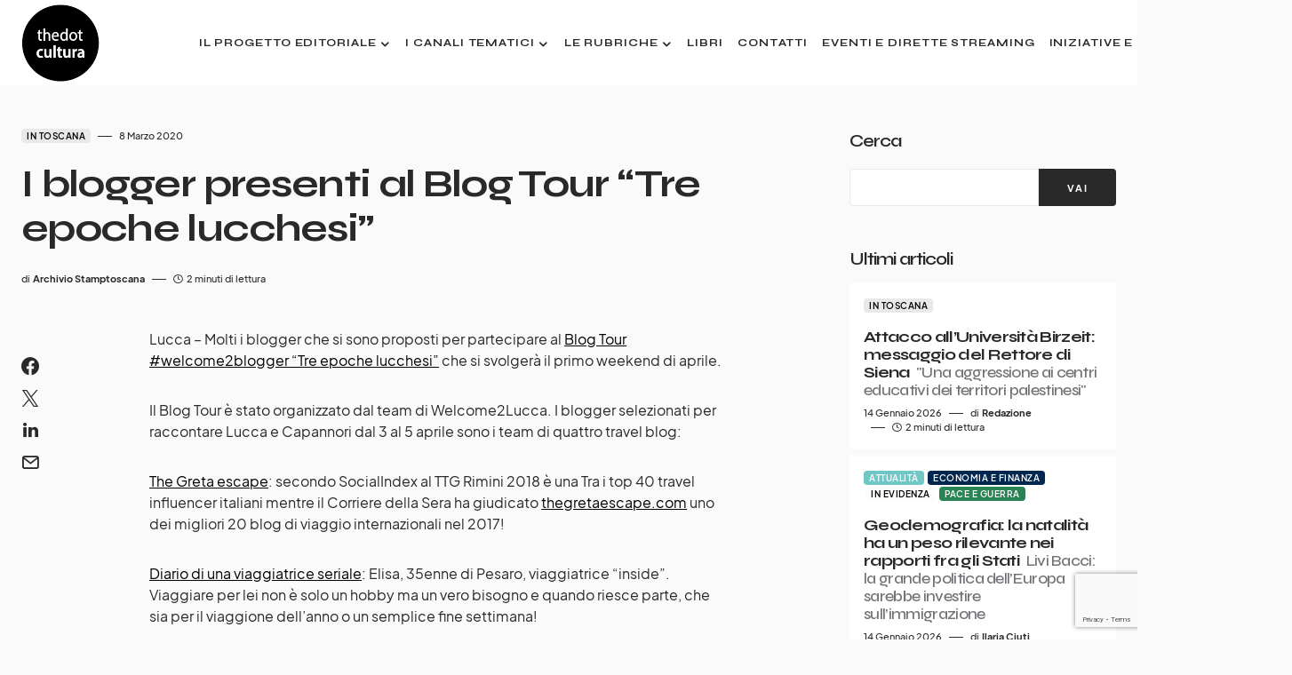

--- FILE ---
content_type: text/html; charset=utf-8
request_url: https://www.google.com/recaptcha/api2/anchor?ar=1&k=6LdmThgoAAAAABvo5zrTKBXTbTSqOtuaik-E4ne4&co=aHR0cHM6Ly93d3cudGhlZG90Y3VsdHVyYS5pdDo0NDM.&hl=en&v=9TiwnJFHeuIw_s0wSd3fiKfN&size=invisible&anchor-ms=20000&execute-ms=30000&cb=qg6uxhl1upxs
body_size: 48393
content:
<!DOCTYPE HTML><html dir="ltr" lang="en"><head><meta http-equiv="Content-Type" content="text/html; charset=UTF-8">
<meta http-equiv="X-UA-Compatible" content="IE=edge">
<title>reCAPTCHA</title>
<style type="text/css">
/* cyrillic-ext */
@font-face {
  font-family: 'Roboto';
  font-style: normal;
  font-weight: 400;
  font-stretch: 100%;
  src: url(//fonts.gstatic.com/s/roboto/v48/KFO7CnqEu92Fr1ME7kSn66aGLdTylUAMa3GUBHMdazTgWw.woff2) format('woff2');
  unicode-range: U+0460-052F, U+1C80-1C8A, U+20B4, U+2DE0-2DFF, U+A640-A69F, U+FE2E-FE2F;
}
/* cyrillic */
@font-face {
  font-family: 'Roboto';
  font-style: normal;
  font-weight: 400;
  font-stretch: 100%;
  src: url(//fonts.gstatic.com/s/roboto/v48/KFO7CnqEu92Fr1ME7kSn66aGLdTylUAMa3iUBHMdazTgWw.woff2) format('woff2');
  unicode-range: U+0301, U+0400-045F, U+0490-0491, U+04B0-04B1, U+2116;
}
/* greek-ext */
@font-face {
  font-family: 'Roboto';
  font-style: normal;
  font-weight: 400;
  font-stretch: 100%;
  src: url(//fonts.gstatic.com/s/roboto/v48/KFO7CnqEu92Fr1ME7kSn66aGLdTylUAMa3CUBHMdazTgWw.woff2) format('woff2');
  unicode-range: U+1F00-1FFF;
}
/* greek */
@font-face {
  font-family: 'Roboto';
  font-style: normal;
  font-weight: 400;
  font-stretch: 100%;
  src: url(//fonts.gstatic.com/s/roboto/v48/KFO7CnqEu92Fr1ME7kSn66aGLdTylUAMa3-UBHMdazTgWw.woff2) format('woff2');
  unicode-range: U+0370-0377, U+037A-037F, U+0384-038A, U+038C, U+038E-03A1, U+03A3-03FF;
}
/* math */
@font-face {
  font-family: 'Roboto';
  font-style: normal;
  font-weight: 400;
  font-stretch: 100%;
  src: url(//fonts.gstatic.com/s/roboto/v48/KFO7CnqEu92Fr1ME7kSn66aGLdTylUAMawCUBHMdazTgWw.woff2) format('woff2');
  unicode-range: U+0302-0303, U+0305, U+0307-0308, U+0310, U+0312, U+0315, U+031A, U+0326-0327, U+032C, U+032F-0330, U+0332-0333, U+0338, U+033A, U+0346, U+034D, U+0391-03A1, U+03A3-03A9, U+03B1-03C9, U+03D1, U+03D5-03D6, U+03F0-03F1, U+03F4-03F5, U+2016-2017, U+2034-2038, U+203C, U+2040, U+2043, U+2047, U+2050, U+2057, U+205F, U+2070-2071, U+2074-208E, U+2090-209C, U+20D0-20DC, U+20E1, U+20E5-20EF, U+2100-2112, U+2114-2115, U+2117-2121, U+2123-214F, U+2190, U+2192, U+2194-21AE, U+21B0-21E5, U+21F1-21F2, U+21F4-2211, U+2213-2214, U+2216-22FF, U+2308-230B, U+2310, U+2319, U+231C-2321, U+2336-237A, U+237C, U+2395, U+239B-23B7, U+23D0, U+23DC-23E1, U+2474-2475, U+25AF, U+25B3, U+25B7, U+25BD, U+25C1, U+25CA, U+25CC, U+25FB, U+266D-266F, U+27C0-27FF, U+2900-2AFF, U+2B0E-2B11, U+2B30-2B4C, U+2BFE, U+3030, U+FF5B, U+FF5D, U+1D400-1D7FF, U+1EE00-1EEFF;
}
/* symbols */
@font-face {
  font-family: 'Roboto';
  font-style: normal;
  font-weight: 400;
  font-stretch: 100%;
  src: url(//fonts.gstatic.com/s/roboto/v48/KFO7CnqEu92Fr1ME7kSn66aGLdTylUAMaxKUBHMdazTgWw.woff2) format('woff2');
  unicode-range: U+0001-000C, U+000E-001F, U+007F-009F, U+20DD-20E0, U+20E2-20E4, U+2150-218F, U+2190, U+2192, U+2194-2199, U+21AF, U+21E6-21F0, U+21F3, U+2218-2219, U+2299, U+22C4-22C6, U+2300-243F, U+2440-244A, U+2460-24FF, U+25A0-27BF, U+2800-28FF, U+2921-2922, U+2981, U+29BF, U+29EB, U+2B00-2BFF, U+4DC0-4DFF, U+FFF9-FFFB, U+10140-1018E, U+10190-1019C, U+101A0, U+101D0-101FD, U+102E0-102FB, U+10E60-10E7E, U+1D2C0-1D2D3, U+1D2E0-1D37F, U+1F000-1F0FF, U+1F100-1F1AD, U+1F1E6-1F1FF, U+1F30D-1F30F, U+1F315, U+1F31C, U+1F31E, U+1F320-1F32C, U+1F336, U+1F378, U+1F37D, U+1F382, U+1F393-1F39F, U+1F3A7-1F3A8, U+1F3AC-1F3AF, U+1F3C2, U+1F3C4-1F3C6, U+1F3CA-1F3CE, U+1F3D4-1F3E0, U+1F3ED, U+1F3F1-1F3F3, U+1F3F5-1F3F7, U+1F408, U+1F415, U+1F41F, U+1F426, U+1F43F, U+1F441-1F442, U+1F444, U+1F446-1F449, U+1F44C-1F44E, U+1F453, U+1F46A, U+1F47D, U+1F4A3, U+1F4B0, U+1F4B3, U+1F4B9, U+1F4BB, U+1F4BF, U+1F4C8-1F4CB, U+1F4D6, U+1F4DA, U+1F4DF, U+1F4E3-1F4E6, U+1F4EA-1F4ED, U+1F4F7, U+1F4F9-1F4FB, U+1F4FD-1F4FE, U+1F503, U+1F507-1F50B, U+1F50D, U+1F512-1F513, U+1F53E-1F54A, U+1F54F-1F5FA, U+1F610, U+1F650-1F67F, U+1F687, U+1F68D, U+1F691, U+1F694, U+1F698, U+1F6AD, U+1F6B2, U+1F6B9-1F6BA, U+1F6BC, U+1F6C6-1F6CF, U+1F6D3-1F6D7, U+1F6E0-1F6EA, U+1F6F0-1F6F3, U+1F6F7-1F6FC, U+1F700-1F7FF, U+1F800-1F80B, U+1F810-1F847, U+1F850-1F859, U+1F860-1F887, U+1F890-1F8AD, U+1F8B0-1F8BB, U+1F8C0-1F8C1, U+1F900-1F90B, U+1F93B, U+1F946, U+1F984, U+1F996, U+1F9E9, U+1FA00-1FA6F, U+1FA70-1FA7C, U+1FA80-1FA89, U+1FA8F-1FAC6, U+1FACE-1FADC, U+1FADF-1FAE9, U+1FAF0-1FAF8, U+1FB00-1FBFF;
}
/* vietnamese */
@font-face {
  font-family: 'Roboto';
  font-style: normal;
  font-weight: 400;
  font-stretch: 100%;
  src: url(//fonts.gstatic.com/s/roboto/v48/KFO7CnqEu92Fr1ME7kSn66aGLdTylUAMa3OUBHMdazTgWw.woff2) format('woff2');
  unicode-range: U+0102-0103, U+0110-0111, U+0128-0129, U+0168-0169, U+01A0-01A1, U+01AF-01B0, U+0300-0301, U+0303-0304, U+0308-0309, U+0323, U+0329, U+1EA0-1EF9, U+20AB;
}
/* latin-ext */
@font-face {
  font-family: 'Roboto';
  font-style: normal;
  font-weight: 400;
  font-stretch: 100%;
  src: url(//fonts.gstatic.com/s/roboto/v48/KFO7CnqEu92Fr1ME7kSn66aGLdTylUAMa3KUBHMdazTgWw.woff2) format('woff2');
  unicode-range: U+0100-02BA, U+02BD-02C5, U+02C7-02CC, U+02CE-02D7, U+02DD-02FF, U+0304, U+0308, U+0329, U+1D00-1DBF, U+1E00-1E9F, U+1EF2-1EFF, U+2020, U+20A0-20AB, U+20AD-20C0, U+2113, U+2C60-2C7F, U+A720-A7FF;
}
/* latin */
@font-face {
  font-family: 'Roboto';
  font-style: normal;
  font-weight: 400;
  font-stretch: 100%;
  src: url(//fonts.gstatic.com/s/roboto/v48/KFO7CnqEu92Fr1ME7kSn66aGLdTylUAMa3yUBHMdazQ.woff2) format('woff2');
  unicode-range: U+0000-00FF, U+0131, U+0152-0153, U+02BB-02BC, U+02C6, U+02DA, U+02DC, U+0304, U+0308, U+0329, U+2000-206F, U+20AC, U+2122, U+2191, U+2193, U+2212, U+2215, U+FEFF, U+FFFD;
}
/* cyrillic-ext */
@font-face {
  font-family: 'Roboto';
  font-style: normal;
  font-weight: 500;
  font-stretch: 100%;
  src: url(//fonts.gstatic.com/s/roboto/v48/KFO7CnqEu92Fr1ME7kSn66aGLdTylUAMa3GUBHMdazTgWw.woff2) format('woff2');
  unicode-range: U+0460-052F, U+1C80-1C8A, U+20B4, U+2DE0-2DFF, U+A640-A69F, U+FE2E-FE2F;
}
/* cyrillic */
@font-face {
  font-family: 'Roboto';
  font-style: normal;
  font-weight: 500;
  font-stretch: 100%;
  src: url(//fonts.gstatic.com/s/roboto/v48/KFO7CnqEu92Fr1ME7kSn66aGLdTylUAMa3iUBHMdazTgWw.woff2) format('woff2');
  unicode-range: U+0301, U+0400-045F, U+0490-0491, U+04B0-04B1, U+2116;
}
/* greek-ext */
@font-face {
  font-family: 'Roboto';
  font-style: normal;
  font-weight: 500;
  font-stretch: 100%;
  src: url(//fonts.gstatic.com/s/roboto/v48/KFO7CnqEu92Fr1ME7kSn66aGLdTylUAMa3CUBHMdazTgWw.woff2) format('woff2');
  unicode-range: U+1F00-1FFF;
}
/* greek */
@font-face {
  font-family: 'Roboto';
  font-style: normal;
  font-weight: 500;
  font-stretch: 100%;
  src: url(//fonts.gstatic.com/s/roboto/v48/KFO7CnqEu92Fr1ME7kSn66aGLdTylUAMa3-UBHMdazTgWw.woff2) format('woff2');
  unicode-range: U+0370-0377, U+037A-037F, U+0384-038A, U+038C, U+038E-03A1, U+03A3-03FF;
}
/* math */
@font-face {
  font-family: 'Roboto';
  font-style: normal;
  font-weight: 500;
  font-stretch: 100%;
  src: url(//fonts.gstatic.com/s/roboto/v48/KFO7CnqEu92Fr1ME7kSn66aGLdTylUAMawCUBHMdazTgWw.woff2) format('woff2');
  unicode-range: U+0302-0303, U+0305, U+0307-0308, U+0310, U+0312, U+0315, U+031A, U+0326-0327, U+032C, U+032F-0330, U+0332-0333, U+0338, U+033A, U+0346, U+034D, U+0391-03A1, U+03A3-03A9, U+03B1-03C9, U+03D1, U+03D5-03D6, U+03F0-03F1, U+03F4-03F5, U+2016-2017, U+2034-2038, U+203C, U+2040, U+2043, U+2047, U+2050, U+2057, U+205F, U+2070-2071, U+2074-208E, U+2090-209C, U+20D0-20DC, U+20E1, U+20E5-20EF, U+2100-2112, U+2114-2115, U+2117-2121, U+2123-214F, U+2190, U+2192, U+2194-21AE, U+21B0-21E5, U+21F1-21F2, U+21F4-2211, U+2213-2214, U+2216-22FF, U+2308-230B, U+2310, U+2319, U+231C-2321, U+2336-237A, U+237C, U+2395, U+239B-23B7, U+23D0, U+23DC-23E1, U+2474-2475, U+25AF, U+25B3, U+25B7, U+25BD, U+25C1, U+25CA, U+25CC, U+25FB, U+266D-266F, U+27C0-27FF, U+2900-2AFF, U+2B0E-2B11, U+2B30-2B4C, U+2BFE, U+3030, U+FF5B, U+FF5D, U+1D400-1D7FF, U+1EE00-1EEFF;
}
/* symbols */
@font-face {
  font-family: 'Roboto';
  font-style: normal;
  font-weight: 500;
  font-stretch: 100%;
  src: url(//fonts.gstatic.com/s/roboto/v48/KFO7CnqEu92Fr1ME7kSn66aGLdTylUAMaxKUBHMdazTgWw.woff2) format('woff2');
  unicode-range: U+0001-000C, U+000E-001F, U+007F-009F, U+20DD-20E0, U+20E2-20E4, U+2150-218F, U+2190, U+2192, U+2194-2199, U+21AF, U+21E6-21F0, U+21F3, U+2218-2219, U+2299, U+22C4-22C6, U+2300-243F, U+2440-244A, U+2460-24FF, U+25A0-27BF, U+2800-28FF, U+2921-2922, U+2981, U+29BF, U+29EB, U+2B00-2BFF, U+4DC0-4DFF, U+FFF9-FFFB, U+10140-1018E, U+10190-1019C, U+101A0, U+101D0-101FD, U+102E0-102FB, U+10E60-10E7E, U+1D2C0-1D2D3, U+1D2E0-1D37F, U+1F000-1F0FF, U+1F100-1F1AD, U+1F1E6-1F1FF, U+1F30D-1F30F, U+1F315, U+1F31C, U+1F31E, U+1F320-1F32C, U+1F336, U+1F378, U+1F37D, U+1F382, U+1F393-1F39F, U+1F3A7-1F3A8, U+1F3AC-1F3AF, U+1F3C2, U+1F3C4-1F3C6, U+1F3CA-1F3CE, U+1F3D4-1F3E0, U+1F3ED, U+1F3F1-1F3F3, U+1F3F5-1F3F7, U+1F408, U+1F415, U+1F41F, U+1F426, U+1F43F, U+1F441-1F442, U+1F444, U+1F446-1F449, U+1F44C-1F44E, U+1F453, U+1F46A, U+1F47D, U+1F4A3, U+1F4B0, U+1F4B3, U+1F4B9, U+1F4BB, U+1F4BF, U+1F4C8-1F4CB, U+1F4D6, U+1F4DA, U+1F4DF, U+1F4E3-1F4E6, U+1F4EA-1F4ED, U+1F4F7, U+1F4F9-1F4FB, U+1F4FD-1F4FE, U+1F503, U+1F507-1F50B, U+1F50D, U+1F512-1F513, U+1F53E-1F54A, U+1F54F-1F5FA, U+1F610, U+1F650-1F67F, U+1F687, U+1F68D, U+1F691, U+1F694, U+1F698, U+1F6AD, U+1F6B2, U+1F6B9-1F6BA, U+1F6BC, U+1F6C6-1F6CF, U+1F6D3-1F6D7, U+1F6E0-1F6EA, U+1F6F0-1F6F3, U+1F6F7-1F6FC, U+1F700-1F7FF, U+1F800-1F80B, U+1F810-1F847, U+1F850-1F859, U+1F860-1F887, U+1F890-1F8AD, U+1F8B0-1F8BB, U+1F8C0-1F8C1, U+1F900-1F90B, U+1F93B, U+1F946, U+1F984, U+1F996, U+1F9E9, U+1FA00-1FA6F, U+1FA70-1FA7C, U+1FA80-1FA89, U+1FA8F-1FAC6, U+1FACE-1FADC, U+1FADF-1FAE9, U+1FAF0-1FAF8, U+1FB00-1FBFF;
}
/* vietnamese */
@font-face {
  font-family: 'Roboto';
  font-style: normal;
  font-weight: 500;
  font-stretch: 100%;
  src: url(//fonts.gstatic.com/s/roboto/v48/KFO7CnqEu92Fr1ME7kSn66aGLdTylUAMa3OUBHMdazTgWw.woff2) format('woff2');
  unicode-range: U+0102-0103, U+0110-0111, U+0128-0129, U+0168-0169, U+01A0-01A1, U+01AF-01B0, U+0300-0301, U+0303-0304, U+0308-0309, U+0323, U+0329, U+1EA0-1EF9, U+20AB;
}
/* latin-ext */
@font-face {
  font-family: 'Roboto';
  font-style: normal;
  font-weight: 500;
  font-stretch: 100%;
  src: url(//fonts.gstatic.com/s/roboto/v48/KFO7CnqEu92Fr1ME7kSn66aGLdTylUAMa3KUBHMdazTgWw.woff2) format('woff2');
  unicode-range: U+0100-02BA, U+02BD-02C5, U+02C7-02CC, U+02CE-02D7, U+02DD-02FF, U+0304, U+0308, U+0329, U+1D00-1DBF, U+1E00-1E9F, U+1EF2-1EFF, U+2020, U+20A0-20AB, U+20AD-20C0, U+2113, U+2C60-2C7F, U+A720-A7FF;
}
/* latin */
@font-face {
  font-family: 'Roboto';
  font-style: normal;
  font-weight: 500;
  font-stretch: 100%;
  src: url(//fonts.gstatic.com/s/roboto/v48/KFO7CnqEu92Fr1ME7kSn66aGLdTylUAMa3yUBHMdazQ.woff2) format('woff2');
  unicode-range: U+0000-00FF, U+0131, U+0152-0153, U+02BB-02BC, U+02C6, U+02DA, U+02DC, U+0304, U+0308, U+0329, U+2000-206F, U+20AC, U+2122, U+2191, U+2193, U+2212, U+2215, U+FEFF, U+FFFD;
}
/* cyrillic-ext */
@font-face {
  font-family: 'Roboto';
  font-style: normal;
  font-weight: 900;
  font-stretch: 100%;
  src: url(//fonts.gstatic.com/s/roboto/v48/KFO7CnqEu92Fr1ME7kSn66aGLdTylUAMa3GUBHMdazTgWw.woff2) format('woff2');
  unicode-range: U+0460-052F, U+1C80-1C8A, U+20B4, U+2DE0-2DFF, U+A640-A69F, U+FE2E-FE2F;
}
/* cyrillic */
@font-face {
  font-family: 'Roboto';
  font-style: normal;
  font-weight: 900;
  font-stretch: 100%;
  src: url(//fonts.gstatic.com/s/roboto/v48/KFO7CnqEu92Fr1ME7kSn66aGLdTylUAMa3iUBHMdazTgWw.woff2) format('woff2');
  unicode-range: U+0301, U+0400-045F, U+0490-0491, U+04B0-04B1, U+2116;
}
/* greek-ext */
@font-face {
  font-family: 'Roboto';
  font-style: normal;
  font-weight: 900;
  font-stretch: 100%;
  src: url(//fonts.gstatic.com/s/roboto/v48/KFO7CnqEu92Fr1ME7kSn66aGLdTylUAMa3CUBHMdazTgWw.woff2) format('woff2');
  unicode-range: U+1F00-1FFF;
}
/* greek */
@font-face {
  font-family: 'Roboto';
  font-style: normal;
  font-weight: 900;
  font-stretch: 100%;
  src: url(//fonts.gstatic.com/s/roboto/v48/KFO7CnqEu92Fr1ME7kSn66aGLdTylUAMa3-UBHMdazTgWw.woff2) format('woff2');
  unicode-range: U+0370-0377, U+037A-037F, U+0384-038A, U+038C, U+038E-03A1, U+03A3-03FF;
}
/* math */
@font-face {
  font-family: 'Roboto';
  font-style: normal;
  font-weight: 900;
  font-stretch: 100%;
  src: url(//fonts.gstatic.com/s/roboto/v48/KFO7CnqEu92Fr1ME7kSn66aGLdTylUAMawCUBHMdazTgWw.woff2) format('woff2');
  unicode-range: U+0302-0303, U+0305, U+0307-0308, U+0310, U+0312, U+0315, U+031A, U+0326-0327, U+032C, U+032F-0330, U+0332-0333, U+0338, U+033A, U+0346, U+034D, U+0391-03A1, U+03A3-03A9, U+03B1-03C9, U+03D1, U+03D5-03D6, U+03F0-03F1, U+03F4-03F5, U+2016-2017, U+2034-2038, U+203C, U+2040, U+2043, U+2047, U+2050, U+2057, U+205F, U+2070-2071, U+2074-208E, U+2090-209C, U+20D0-20DC, U+20E1, U+20E5-20EF, U+2100-2112, U+2114-2115, U+2117-2121, U+2123-214F, U+2190, U+2192, U+2194-21AE, U+21B0-21E5, U+21F1-21F2, U+21F4-2211, U+2213-2214, U+2216-22FF, U+2308-230B, U+2310, U+2319, U+231C-2321, U+2336-237A, U+237C, U+2395, U+239B-23B7, U+23D0, U+23DC-23E1, U+2474-2475, U+25AF, U+25B3, U+25B7, U+25BD, U+25C1, U+25CA, U+25CC, U+25FB, U+266D-266F, U+27C0-27FF, U+2900-2AFF, U+2B0E-2B11, U+2B30-2B4C, U+2BFE, U+3030, U+FF5B, U+FF5D, U+1D400-1D7FF, U+1EE00-1EEFF;
}
/* symbols */
@font-face {
  font-family: 'Roboto';
  font-style: normal;
  font-weight: 900;
  font-stretch: 100%;
  src: url(//fonts.gstatic.com/s/roboto/v48/KFO7CnqEu92Fr1ME7kSn66aGLdTylUAMaxKUBHMdazTgWw.woff2) format('woff2');
  unicode-range: U+0001-000C, U+000E-001F, U+007F-009F, U+20DD-20E0, U+20E2-20E4, U+2150-218F, U+2190, U+2192, U+2194-2199, U+21AF, U+21E6-21F0, U+21F3, U+2218-2219, U+2299, U+22C4-22C6, U+2300-243F, U+2440-244A, U+2460-24FF, U+25A0-27BF, U+2800-28FF, U+2921-2922, U+2981, U+29BF, U+29EB, U+2B00-2BFF, U+4DC0-4DFF, U+FFF9-FFFB, U+10140-1018E, U+10190-1019C, U+101A0, U+101D0-101FD, U+102E0-102FB, U+10E60-10E7E, U+1D2C0-1D2D3, U+1D2E0-1D37F, U+1F000-1F0FF, U+1F100-1F1AD, U+1F1E6-1F1FF, U+1F30D-1F30F, U+1F315, U+1F31C, U+1F31E, U+1F320-1F32C, U+1F336, U+1F378, U+1F37D, U+1F382, U+1F393-1F39F, U+1F3A7-1F3A8, U+1F3AC-1F3AF, U+1F3C2, U+1F3C4-1F3C6, U+1F3CA-1F3CE, U+1F3D4-1F3E0, U+1F3ED, U+1F3F1-1F3F3, U+1F3F5-1F3F7, U+1F408, U+1F415, U+1F41F, U+1F426, U+1F43F, U+1F441-1F442, U+1F444, U+1F446-1F449, U+1F44C-1F44E, U+1F453, U+1F46A, U+1F47D, U+1F4A3, U+1F4B0, U+1F4B3, U+1F4B9, U+1F4BB, U+1F4BF, U+1F4C8-1F4CB, U+1F4D6, U+1F4DA, U+1F4DF, U+1F4E3-1F4E6, U+1F4EA-1F4ED, U+1F4F7, U+1F4F9-1F4FB, U+1F4FD-1F4FE, U+1F503, U+1F507-1F50B, U+1F50D, U+1F512-1F513, U+1F53E-1F54A, U+1F54F-1F5FA, U+1F610, U+1F650-1F67F, U+1F687, U+1F68D, U+1F691, U+1F694, U+1F698, U+1F6AD, U+1F6B2, U+1F6B9-1F6BA, U+1F6BC, U+1F6C6-1F6CF, U+1F6D3-1F6D7, U+1F6E0-1F6EA, U+1F6F0-1F6F3, U+1F6F7-1F6FC, U+1F700-1F7FF, U+1F800-1F80B, U+1F810-1F847, U+1F850-1F859, U+1F860-1F887, U+1F890-1F8AD, U+1F8B0-1F8BB, U+1F8C0-1F8C1, U+1F900-1F90B, U+1F93B, U+1F946, U+1F984, U+1F996, U+1F9E9, U+1FA00-1FA6F, U+1FA70-1FA7C, U+1FA80-1FA89, U+1FA8F-1FAC6, U+1FACE-1FADC, U+1FADF-1FAE9, U+1FAF0-1FAF8, U+1FB00-1FBFF;
}
/* vietnamese */
@font-face {
  font-family: 'Roboto';
  font-style: normal;
  font-weight: 900;
  font-stretch: 100%;
  src: url(//fonts.gstatic.com/s/roboto/v48/KFO7CnqEu92Fr1ME7kSn66aGLdTylUAMa3OUBHMdazTgWw.woff2) format('woff2');
  unicode-range: U+0102-0103, U+0110-0111, U+0128-0129, U+0168-0169, U+01A0-01A1, U+01AF-01B0, U+0300-0301, U+0303-0304, U+0308-0309, U+0323, U+0329, U+1EA0-1EF9, U+20AB;
}
/* latin-ext */
@font-face {
  font-family: 'Roboto';
  font-style: normal;
  font-weight: 900;
  font-stretch: 100%;
  src: url(//fonts.gstatic.com/s/roboto/v48/KFO7CnqEu92Fr1ME7kSn66aGLdTylUAMa3KUBHMdazTgWw.woff2) format('woff2');
  unicode-range: U+0100-02BA, U+02BD-02C5, U+02C7-02CC, U+02CE-02D7, U+02DD-02FF, U+0304, U+0308, U+0329, U+1D00-1DBF, U+1E00-1E9F, U+1EF2-1EFF, U+2020, U+20A0-20AB, U+20AD-20C0, U+2113, U+2C60-2C7F, U+A720-A7FF;
}
/* latin */
@font-face {
  font-family: 'Roboto';
  font-style: normal;
  font-weight: 900;
  font-stretch: 100%;
  src: url(//fonts.gstatic.com/s/roboto/v48/KFO7CnqEu92Fr1ME7kSn66aGLdTylUAMa3yUBHMdazQ.woff2) format('woff2');
  unicode-range: U+0000-00FF, U+0131, U+0152-0153, U+02BB-02BC, U+02C6, U+02DA, U+02DC, U+0304, U+0308, U+0329, U+2000-206F, U+20AC, U+2122, U+2191, U+2193, U+2212, U+2215, U+FEFF, U+FFFD;
}

</style>
<link rel="stylesheet" type="text/css" href="https://www.gstatic.com/recaptcha/releases/9TiwnJFHeuIw_s0wSd3fiKfN/styles__ltr.css">
<script nonce="d-rV87WykofOQGnjkQTgcw" type="text/javascript">window['__recaptcha_api'] = 'https://www.google.com/recaptcha/api2/';</script>
<script type="text/javascript" src="https://www.gstatic.com/recaptcha/releases/9TiwnJFHeuIw_s0wSd3fiKfN/recaptcha__en.js" nonce="d-rV87WykofOQGnjkQTgcw">
      
    </script></head>
<body><div id="rc-anchor-alert" class="rc-anchor-alert"></div>
<input type="hidden" id="recaptcha-token" value="[base64]">
<script type="text/javascript" nonce="d-rV87WykofOQGnjkQTgcw">
      recaptcha.anchor.Main.init("[\x22ainput\x22,[\x22bgdata\x22,\x22\x22,\[base64]/[base64]/[base64]/[base64]/cjw8ejpyPj4+eil9Y2F0Y2gobCl7dGhyb3cgbDt9fSxIPWZ1bmN0aW9uKHcsdCx6KXtpZih3PT0xOTR8fHc9PTIwOCl0LnZbd10/dC52W3ddLmNvbmNhdCh6KTp0LnZbd109b2Yoeix0KTtlbHNle2lmKHQuYkImJnchPTMxNylyZXR1cm47dz09NjZ8fHc9PTEyMnx8dz09NDcwfHx3PT00NHx8dz09NDE2fHx3PT0zOTd8fHc9PTQyMXx8dz09Njh8fHc9PTcwfHx3PT0xODQ/[base64]/[base64]/[base64]/bmV3IGRbVl0oSlswXSk6cD09Mj9uZXcgZFtWXShKWzBdLEpbMV0pOnA9PTM/bmV3IGRbVl0oSlswXSxKWzFdLEpbMl0pOnA9PTQ/[base64]/[base64]/[base64]/[base64]\x22,\[base64]\\u003d\\u003d\x22,\x22Fl06wrtpw4MmDcONwpp+w6XDsg9dYVrCpMK7w5UDwoEaKjYww5HDosKgFsKjWhzCksOFw5jCusKWw7vDiMK+wqfCvS7Du8K/woUtwp/CicKjB3PCgjtdecKyworDvcOswq4cw45rUMOlw7R3IcOmSsOvwrfDvjsswp7Dm8OSXMKzwptlP3cKwppWw7fCs8O7woXCkQjCusOHbgTDjMOfwo/[base64]/[base64]/Cg2jDhGLCvsKPblBVwrItWTrCumnDiQDCqcKUDjRjwpbDmFPCvcOVw5PDhcKZCSURe8Ohwq7CnyzDn8KbMWl+w64cwo3DoXfDrghdCsO5w6nCi8ObIEvDrsKcXDnDocOdUyjCgsOXWVnCp2UqPMKUVMObwpHChMK4woTCuljDmcKZwo1dYcOlwodRwrnCinXCkT/DncKfECLCoArCt8OZMELDkMO+w6nCqn9+PsO4dDXDlsKCYMOpZMK8w6oOwoF+wqzCkcKhworCtMKEwposwrLCl8Opwr/[base64]/Ch2XDlcKpRH3DqioyPy7DvhvDocORw5IFUi1LM8Odw5nCs1xMwrLChMOCw44EwrNfw6UUwrgxHsKZwrvCsMOzw7MnJyBzX8K3ZnjCg8KeI8Oqw5IYw7Ugw5x4RlIJwpbCiMOyw5TDh2wCw6Jhwpdfw68GwoLCshnCiSLDn8KOYC/ChMOiUH3Cg8KYNGHDlMOubVdYUFpfwpzDozkNwowIw4dRwoYlw7hgNgLCol8gSMOuw6bCqMOgTsKUazrDoEEDw5IIwq/CgMKmR35bw7/[base64]/Ds8K9eQ0iwo0Kw5HDmsKlZcKKWg7Cv2Rkw4UxAEjDq0YTUMO+wrjDjTbCj0FGR8ODRD5Hwr/DuzMpw7EMYMKKw7fCqcOaLMOCw7rCtVLDpWB/w6RowrLDt8O1wqs6PcKDw4rDicK/[base64]/FChzwr1hZSFEwq/CvjvCuj/DgVPCnAQzMcODAVM+w4xvwr/[base64]/Dln0xwrt1bsKfCMOSw5VsJ8KIeDbDp39zwoAlwphcdDxifMK3S8Kewr9yVsKva8OeTkAFwqTDthzDpcKswrxlBF4sfTwIw6bDvcOWw4fCtsO7fFrDk1dtbcKow4QnbsOnw4TCgS8Cw5HCmMKrFA9zwqU8VcOeFcK3wrN8C2HCqUtTbcOZIgTCqcK+LsK7bGPDmX/DsMOmUR0pw495wo/CpwLCqjPDnBPCtcObwqrCqMK2A8Oxw5hoMsOew7o+wrZuYMOPHwPChCgZwqzDmMKQw5XDiW3ConzCsB8eKMOObcO9LCDDj8Obw4l4w6Igah3CkSTDo8KRwrXCrMKnwoPDrMKAwrvCt3XDkjQ9Ki/[base64]/DpsKPw6F1w7Bbw77CoSVLdsKDw7jCtcKTw4DCjFfCtcKPakx8w59iEcKWw4pBC1rCkE/Cs2sCwqbDmjnDvlPCvsKxQsOUwppUwqLClnTCtUPDvMK+Bj/Do8Kqc8K5w4/CgFVROX3CjsO2Y2bCj11Ow4zDjcK+cmPDucONw5sYwpkGJMKeJcKnf1DChXPChGY9w6JfRFHCmMKZwpXCtcK2w7DCosO3w4kww6hEwrbCu8KpwrHCjMO2wqcEw7DCtz7Cn2BWw63DlMKUwq/Dt8O5wq3ChcKWETLDj8OrYU9VLsK2BMO/CyXDusKjw49tw6nCvMOwwqnDnDBPaMOVQMKdwrrCncO+Kw/CtUBFwrDDhsOhwqHDmcKBw5Q7w5Euw6fDu8Ocw4/CksKcGMKEGB7DvMKYEsORa0TDmcKmLV7Ck8O1GWnCnsO3QcOndcOtwo0Ew60nwr5MwrHDrRnCm8OXSMKPw7LDp1TDuwUwV1bCnHcrX37DijjCuEjDky/DvsKAw6hLw4TCl8KHwqRow454RCttwpsjH8O3d8OxHMK7woxGw4ERw7rCmz/[base64]/wq/Cm2fDkUJTwpQXwr/Cry7CgsK+w4ZkKEAnbMKsw7fCosKVw5vDssOdwoHDpFAldsOHw4l/w43DjMKNLlYhwprDiUoresK1w77Dp8OBJcO4wrUoK8OPBMKQa2lWwpAjGMO8w7bDmiXChsOubhQMdDw1w73Cs0FOw73DvRMLf8KqwpMjUMODw7fClXLDu8OVw7bDskpZOCPDkMK/NHzDhGlGFzfDqcOQwrbDq8OpwobCjTXCnMK6KDLCvcKWwqQPw6XDpXtmw4UBB8KYf8K/wpLDp8KiZEtcw5jDgAQwdCVwQcOYw59RS8O4wrfCoXrCmxs2UcOxGBfCk8OcwrjDgsKNwq/[base64]/Dj8KKJG3CljHCucO5JcO4w6vCmlwdwqjCgMOow5nDhsKTwqzChFgeNsO9JnZ2w7HCtsK/[base64]/CtcKRwq05w7zDmBvChDjCvxHCtsOXw7/CjsOwwp1uwo8GCzpNKnJgw53Cg2PDoTDCqwrClsKOGg4mWxBHwrYDwoN4ecKuw7R4aFXCpcKfw7PDscKEUcOANMKCw5HDhcOnwpDDtxLDjsKNw5DDmsOtHWw5w43CscOZwobDtBJKw4/DjsKjw4DChgkew4M/f8KZTQTDv8Kyw5McGMK4HXnDiklWHH92YMKyw7pMcy7DkU7CswtxIn1eShLDrMK/woPCmVvCij8URypTwoZ/OlwvwqPCtsKvwrt6w50iw7zDnMKZw7Ygw506w73DhgnCt2PCosKGwovCuSfCtjvCg8Odw4Z1w5x3w4B/a8ORwr3Do3I6ZcKcwpMGScK7ZcOwYMK/[base64]/c2bDsknDtCXDm8OWwqVHwrnDvwk7w45/wohNN8Kow4PCq1zCpsKhYMKjChkFCsKAHVbCh8OwSWY1IcKgPcKKw4ZHwovCsy1iGMO6wrI0ayzDn8Khw7bDusK1wp1nw7PCjwZrGMK/[base64]/f1LCvwbDvMOQwoAuwoXClcOVSsKIw58iw5/DllzDrwTDjSgvRUxoI8OcJmk4wozClk9OHMOmw7Vgb2PDvWNpw7Qcw4xDNCrDsRUow5nDmcK1wp11M8K7w4ILUGfDjzcBDl9bwoPCt8K2V3Ypw5PDq8KCwojCpcOkAMKAw6jDhcOGw7Fyw6/Cl8OSw5spwqbCl8Oyw7jDkjp9w6vCr0jDq8OTKmDCrl/[base64]/[base64]/Dhx7DtsKOG8ORKsOMVEDDn2MmKCgDAMOXw5oXw7fDvCYyHXJNSMOCwqxtcmNMbRZlw5t4wrIsClQDAsOsw6sOwqIUY1hiLHwFIjLCn8O+HVk1wpHCgMKvAcKAKUbDpw/Cqwg+TBjDgMKgTcKXdsO0w7zDkgTDqBV/wp3DmTLCpcO7wo8FV8Kcw58Twrs7wpHDk8O+w4/Do8KlO8OhHyAjP8K3BVQEYcK5w5DDshzClMOIw67CkMOFGDLCixAvR8OmMT/CqsK7P8OMcEvCu8OyBsO5PMKYwqHDgCYFw4IZwrDDuMOewq5fSAXDtMOxw580Oxhtw4MvP8KzNxLDi8K6EEBXwp7ChV4QHMO7VlHDoMOHw43CuyHCvm/CksO9w4bCjGElbcK8OE7CnjvDnsKHw5lcwqTDucKIw6lUAVLCnCYFwoUlFcO7NHFae8KOwo5NbcO/wrnDvMOkFlbCsMO8w7HCpDnClsKBw7HDp8KewrsYwowjcn5Cw4jCnitaL8K1w6/CncOsXsOuwonCk8Kiwq9GE0l5DsO4CsOcwrNABMKXPcKUAMKpw7PDpALCo3zDu8KxwpXCm8KEw79FY8O1wr3DvlgYMhLChSUyw7Q2wog/wrDCjFXClMOgw4LDvFVTwo/Cj8OMDjrCv8Omw5R+wpTCpC5Kw4lPwrwHw6k/w5XDkMKrS8Oww7scwqF1I8K+KsOeXAvChmPDjsOqQsKLc8KywolQw713SMOTw7oiwpJdw5EwMsKFw7HCp8OcXm0Awrs+wq3Dh8O4H8KKw6LCu8KiwrJqwoDDusKww4rDhcOSTVUuwo1fwrsGJE8fwr9oEsKJYMOUwoR+wo4ewp7CqcKCwos/NcKJwq/[base64]/wrYgw7PCksKXwqF8V8Oywpl6w7vCvC1LwoXDlHTDosOPNyZEw6NaFkNVw5DDknjDt8KQNsOMWWkCIMKNwoDCox7Cj8KiY8KLw67CmHnDuH4OB8KAA2jCgcKAwpcwwp/[base64]/[base64]/[base64]/CssKKwoXDl8KwF8OQchlvw7pDw70Tw78Rw4IcwovDhh3CilbCk8OHw61nLVd9wqTDkMKmVcOmX2ccwr8BNBALScOyVxkcXsOtIcO5w5XDusKJRnnCkMKlWT1jUHhkw5/CgjPCk3/[base64]/DqBTDpsKLFcOARArDh8Kfw4FoRRYJw7nCpMKjcA7DrwNVw5rDlsKewpXCosKXacOJegFbYhIdwrAqwqR8w6xrwpTCiUzDnlfDtC5Nw4PDq3cMw5tqQ1RAw6HCuBvDmsK4VBt9L0LDj0bCu8KIMVPClcOvw5RgFTA5wqsnDMKgPcK/[base64]/CoVl+cXw+Bk3DlS9mwo9CUV0UfwY6w4p0wq7DqB50NMOBcx7DtiLCl1fDusKudMKjw4pMQDImwpYSR30fTMOaf3U2wp7DgTB8wpZPTsOUKgsxUsO+w5nDscKdwprCn8OOM8OlwosGQ8Krw57DtsO0wp/DnEYSfAXDlkRlwr3Cs3rDpRYNwppqHsOgwqPClMOiw6jCjcKWLVTDn2Ydw6zDq8OtCcK6w7Ufw5rCmlnDjwfDpELCgHFWUcOOYlrDmzFNworDhmIawpRjwoESaV/[base64]/w57DjsOWwoBOwoACR1jDu10ewqzDo8Kxwo7DuMOewqd7D2DCr8KGKi0Nwp/Cn8OBIgAYN8OlwpLCjxfDq8OnSmwgwpnCoMK7N8OAHE7DhsO7w4LDnsKjw4nDi3g5w5dDXxp/w65nd2UfM3zDu8OrCkXCjEXChm/DoMOvAEXCvcKeMBHCkknDnEwDEsKQw7LCizHCplYnB2jDlkvDjcKYwoUFDGkYTMOCA8KCwq3DpcKUPxTDoEfChcO0NcKDwqPDqMK1JUjDkH/DnBlfwqLCqcO5GcOzcy1bX2DDrsKsKcKHG8KxJl/ClMK9OMKYfjfDjgHDp8K7LsK+woxTwrvDiMKOwrHDpk8MZEjCrmJswpnCnMKYQ8KBwpfDlTrCs8Ktwo7DrcKCNGbDkcOJIxoMw5YzJX/[base64]/[base64]/w5BjYTLCisKXL3ZOGn5Aw5dXw6jCisOZLS/DgcOnEmbDhMOlw4zCi0PCi8K3bsKdIcKdwoF0wqcIw7nDjyPCm1XCpcKXw7lnfV52JcKowpHDn0PDisKaJjPDoVcbwrTCmsOdwqMwwrnCmMONwprDqzDDr2l+d2nCiQcJXsKJFsO3wqwWF8KsbcOjEW4Yw6/[base64]/Dh8KEw5jChBFdw5MSfcOxwrvChTPCj8OiVsKfw5HDmxlgNUDDjcKGwr3DoxpTb23DtsKMW8Kkw5hcwr/DicKcdW7Cj2HDnhzCk8K8wqDDvVNpSsO5PcOvD8K+wolVwoPDmkrDqcO/wpEOFMKtb8KlU8KSGMKaw51Dw4daw6F0dcOYwqXClsKBwohmwoLDg8OXw58Kwp0wwrUKw7bDpXgVw6I+w5nCs8ONwrXDqyPDtHTCoArDhU7DmcOiwrzDu8KGwr97JTYaA09uTnLCjgbDv8O8w5TDu8KdYsKqw7NxPxrCnlMObB3DhgBiEMKlKMKJPm/CimrDkVfCgF7DgETChcORESVqw7fCv8KsBEfCmMOQbcKIwr1XwoLDucO0w4nCpcO8w43Di8OSNsKICyfDlsK9EFQ1wrrCnC7CgMKOVcOlwpR+w5PCo8OIw7B/worCpkZKDMOpwodMFHUTDmMdGy0CBcO9w65XXwXDvAXCnRMjBU/ChsOjw6FvaXZwwqMPX11XBCdawrNTw7gJwqAEwpbCpyfDtVTCqTHCvTnComZYT25fRCXCnQwjNMOOwr3Dkz/Ci8KZeMOaKcO/w7nCtsKbDMKrwr1VwpjDiHTCisK2U2MHLRRmw6Q4EF4Iw4oAw6ZFJMKBO8O5woMCTGTCpBjDlE/[base64]/CkRNYTXnDu8O0w4bDn8KkASrCs3tYeTLDlH/Dp8KkLFbCo2tlwqDCpcKUw43DvH3DlXMyw73ChMOSwo0Cw6XCp8OTfsOoDsKswoDCt8OPES4bVkLCp8O+CcO0w44vHcK0Ym/[base64]/G8OMS8KiUsOTSMKNXRVMwpN3w7E9woRANlTDkxklPMKIG8KGw5Mzw7fDpcKvfBHCmE4gw5shwrPCsG5/w4dKwo4dOGfDk0N/JGZvw5fDmMOyOcKXLRPDlsOhwoFBw6rDu8OCM8KJw65/w545GXU0wqpSFxbCjRjCvA3DpFnDhgLCgG1Kw7vCnj/DmsODw7TChDnCscObVhw3wp8uw5NiwrTDqMOuWw5hwoRzwqxWa8Kcd8OcccOQDkVFUMKXMxXDs8O5eMKoVDFmwpfDnsOfwpvDpsK+MkADwpw8KwDCqmrDjcOTK8KSwpHDn2XDn8OHwrZgw7MNw797w75QwrPCrgp/w6ssRQZMwobDlcKow4XCkcKBw5rCgMKhw4I/GjtmasOWwqwTTBNvRh5VK37DrsKiwpcxNMKqw50ZN8KUfUrCl0PDrsKVwpTCowQYw6DCoBRPGsKLwonDpFwmO8Owem/Dr8Kuw7LDscKcOsOWfMOHwpbCmQDDjzZjGBDDk8K/E8Oxw63CqFDDrMK2w7ZBw67Cq2fCinTCkMOdW8Oaw40RWsOCw4/Dt8OIw6p1w7fDpyzCnhttVhMXDWcxSMOnVk3Cow7DqcOywqbDrcKpw4dpw6rCvCJuwrlGw7zDrsKPTzg3A8K6dcOQRMOgwoLDlMOAw5XCkVbDoDZRNMOYD8K+WsK+EsKrw4DDmXURwrbCiT9swow4w48pw5/DgMKZw6TDgE7DsVLDmcOaEm/DqTvCuMOvPWE8w49Yw5vDm8O1w4xFJBXCgsOqOENTPUAnL8Ofwrl8wrd4IhZhw7Z6wq/Dv8OWw5fDpsOawrR7c8K1wpd6w6/DrsOPw4J4RsOoTSvDmMOXwqldAcK3w5HCrsO5W8KYw6ZGw5ZSw71uwobDssKaw6oiwpXCkX/Dj3U6w6/[base64]/[base64]/AMKKfjLDpMOswpxGw78VCcOGAzDDkwDChAIRw7sew6XDpcKNwpXCpnwZAlV+QcOsBcOhIsK3wrrDpj5pwp/Ct8KsRz0RJsKiQMOnw4XCosOgDUTDoMKQwoFjwoMqW3vCt8ORP1zCu2h2wp3CjMKALsO6wojDghhHw6zDgMKWG8OnM8OHwpwZOWfCmU8uaFp2w4DClyg7AsKHw5DCohLDn8OawrAeEhvCqk/CnMO9wrReHFx6wqMwSELCiBnCrMOFdQkFwobDjiA7SXEucgYaZgjDjR1gw5sXw5p7M8Ocw7h+b8OjfsKCwowhw74vcy1Mw7nDswJCwpdxR8Otw6AywovDu2vCohUuaMOqw4Buw6ROUsKXwqbDlg7DowrDlcKuw4/DsXxpbT1bw63DiyE3w5PCtUbChBHCun48woB8J8KOwpoPw4FHwrgYTcKlw4HCvMKvw4ZceFPDncOuAwMaRcKnZsO5Ji/DjMO8bcKjFzdtVcKSQSDCsMOjw4bDu8OGLinDiMOXwp3DhMKoARs5wovCixbCmEoXw6I7IMKDw7I5wpsuf8KSwpfCtgvCjSIBwqrCscOPMifDjsOIwo8SecKiJCbClEfCr8OzwobDqAzCi8ONWFHDm2HCmhxsbsKAw5oFw7EYwqo1wpggw6whZmYwAV5LSMKlw7/Di8K4flfDo3/CtcOhw5NQwr3CksKLAU7Cvy5dd8KaAcOeK2jDkAZ2LcOIDRrCr3rDplIFwqdvfVPDjRtmw7BqcinDr3PDqMKRTTHDsVLDvzLDpsODMA0FEHAYwrFLwpRowrp9bihkw6TCosKuw7LDoiQLwpYVwr/DvcOww4QEw5zDqcORUz8vwpZXOzJPw7TCkl5PL8OZw7XCvg9tTF7Dslcww4zDkmdBw5/Cj8OJUSZNWBbDqh3CnQEXbhRLw59+wpo/E8OAw4bCjMKuRV5Zwq5+Zz7CncOswrA0wp9YwoXCunDCosKtMh7CsGZhVMOsUjnDhDVCScKXw6R2HnV/HMObwrFMPsKuEMOPPSN2IlLCkcO7WMOlQk/CqMKcPS7CiA7Cn2wdw6LDvmQMUMONwoXDvGIjHigUw53DqcOtQykcI8KQMsK4w5zCvGnDssK4F8KUw6xgw63Ci8KawrrDuVLDnAPDjsOOw6HDvnvCp1bDscKKw7Q/w7lXwohCSjM2w6bDncKxw601wqnCicKhc8OqwrBQIcKHwqcnJSPCoyZDw598w70bw5IAw4jCrMOdIGPCizrDoA/CpiPDnsKowozCjMKNQsO9U8O7TFNIw4dqw73CqW3Dm8OJEMOfw7RQw4zDnh1sMGbDqh7Cmh5GwqzDqzQ8ABTDusKoXg9pw6dYTcODNF/CrzZWIcOAw7d3w4DDv8K7Ti/DlsOvwrxVCMKHcEvDuTo+w4Jdw75hMzYkw6/DgMOVw6oSOnxZMDfCq8KqC8KsUcOkw7drMAI4wqoAw6rCvkQwwq7Dg8KSLMOaIcKFN8KLaAHCmy5KeHLDr8K6wqA3LMODw6/CtcKaUF/[base64]/CvsK3YsKVD1DDjT/[base64]/w5zCqMOLwrdBYMOHw5fCowsmRFPDnjzCtcOtw5E1w67DssKRwrrDnhrCrELCuxXDucOAwqlQw7xnVMKKwoxeYQsIWsOjDGhrIMKKwox5w7fCpT3DoHXDjnvDtMKqwojCglXDvsKowqjDsGbDtcOtw4LCtn4hw7EEwr5cw5U8JSotRsKZwrMqwrrDlsOAw6/DiMK0MDzChcOoRDsQd8KPW8OiTMKCw7lSP8KiwrUtUgfDpcKtw7HCgkFjw5fCoRTDtV/Cuwwse2pHwrTDq2TCpMOZdcOdwrg7EsKcA8ObwrHCpGtaFWEtGMOgwq8rw6g+wrgOw43ChxXCv8OcwrMOw5jCr24qw7sib8OwGU/Ch8Kjw7/[base64]/[base64]/Dg1/[base64]/Ds8KXw57CnMKfHSfDtcKawp/CvETCocOuLVrCmcOswonDoFzCjxAlwps/w5nDtsKMaitDal/CqsOcwoPCtcKZf8OeWcObBMK3S8KFOcOneQLCugF+HcKuworDoMKEwrnDn0AhKcKOw4XDt8KmT10Aw5HDhcKZNnbChVo/QgTCoCwLUsOkWGnDvy0vUU7CkMKbWRbCi0QLwpR/McOLRsKyw7HDlMOXwphGwpPCkDHCvsKhwrbCmlgow67CmMKiwpMXwpJHE8Ocw6YvAMO/ZloowqvCt8Kfw4BDwq1Pw4HCmMOHHsK8DcOCC8O6MMKFw5tvLFXDmjHDnMK5w7h8LMO3f8KXBiXDg8K6wowUwpHCgBbDlyDCjcKXw7gPw6gubMKJwoHDtsO/MsKgKMOdw7PDkiomw6JXdTVWwrJxwq4rwrUVZgoEwqrCsCsOPMKowotAw4DDgS/Cogk3dWHDmn3Cv8O9woVcwq7CthfDt8ONwofCjsOYRiQFwo/[base64]/DhcK5wpBRbkARw6HCqcOCMk/CqsKTBcKpw5Eyw7o2CsOZPcOVPsK1w64GWsO3AhfCj2cNYmclw5bDg0wFwoLDkcK/ccOPUcOywrLDssOSA3XDs8ODDX4rw73CisOtP8KhGXbDgsK/YjHCh8K9wo56w6pOwqHDh8KqTkkqLMOie0/CsVB/H8OANRDCssKrwrlbehXCokfCujzChx/DrSwEwohFwo/Cg1DCpQBrOcOfWw4Cw6bCtsKebkjClBzCi8OUw7Itwq4Kw7gqfgnCvBjChMKFw4pUw4M9L1d9w5UQFcOdTMORT8K2wrVyw7TCmSEYw7jCjsKySjTDrcK3wr5Cw77Cl8KdIcOEQn/[base64]/DkjbClhjCpAMWWMKkw5cYwqAxw7lZwrdmwp/[base64]/[base64]/ClDLCtF1DwqIjbhMPw6zDhsKPwoPCiMKQeXjDsjl0wrB8w4RQeMKsbXLDvngsasOIJsKcw4nDvMKAZ1pBOsKCPUNlw5XCt1k1CVBZZVVpYlQVaMKed8KWwoAjH8OpXcOvNMKsGsO4P8OPGMKEM8ORw4gzwpo/YsOnw4ZlZSIcBnJyJsOfRQ5QIF5owprDpMOiw496w5ZOw6UYwrJUOSF+d3nDqsKZw4s+R3zDv8O8RsKow6PDncO1S8KTQxXDsUjCuiMMwqDCu8OaJxfCt8KDfMOYwqR1w7fCrzlLwpVqBz5Xw7vDoD/CrsOHM8Oww7fDscO3w4PCtEDDj8KzbMOQwp9qwo7DsMKNwovCv8KwRcO/[base64]/DscKow7oMeQPCsMKnJh3Dv8O0X0vCvT/Ck0dLUcKFw5PDtMKFwqtMa8KKXsKnwp5/w7nDnW0EQcKSSMOZSlw6w4HDpikXwrEoVcKtGMOxRG3CsENyI8KVwpTDrzzCj8OuHsOxWUdqJngFw7NDcAfDq35rw5TDkkTCswlXMwvDpg/CgMOpwp0xw73DiMKEMcKMbz9Bd8OBwoUGE0HDv8KdOMKkwo/CtxVDbMKbw7oUW8Osw54ccnxowqdhwqHDqBNCesOSw5DDiMKkJsKew71DwrxKwqIjw7V0cn4Qwq/Ck8KrdTLCghEPCMO9D8OpCcKow64qGR/DjcOQwpzCsMK7w77CmjnCrwbDugDDu03CqxbCnsOKwoTDrn3Cq0VGQ8KuwoXCpDPCrEHComY8w4sVwr3Dv8OOw4/DtWQVVsOpw4DDmMKmfMONwqLDocKVw7nCmiJLw4hqwqprwqdxwqzCtW5/w5YoWBrDv8KcDwLDvEbDm8O/QcOVw5dzwosaJcOMwr3DmsOHJ27CsCUaHznCiDINwqEUw6zDt0QHHlTCrUhgAMKJCUx/[base64]/[base64]/DrsKnwpdKw7RLOMK9IQTDgEHDpMOpw7g4w78dw6MiwokoXR59I8KVGMKZwrEGK0rDrTzChMOSTXwdNMKcIzJAw7Unw5XDh8OEw7zDjsKZAsOLKcOkDiDCmsKKMcO3wq/CpsOAD8KswojCtHLDoDXDjVvDtygZKMKtBcOVaj/DkcKpC3A8w5jClRDCkV8IwqnDvsK4w48/wpXCnMOkFcOQHMK5L8O+wpMzOCzCjXZCcC7CkcO9ejMzKcK9wq0wwqc6Y8O8w7cNw51dwqBRccKkJMOmw59XSA5Ow5h2w5vClcOCfsOzRzbCmMOqw7VYw5HDksK5WcO7w5HDh8OVwpo8w5rCq8OiBmnDuWohwo/DmMOCPU4nd8OKK0DDtsK4wopXw4fDssOxwqk4wrvDhnF+wr5iwrdiwqwuXGPCp3vCkD3CglrCosOISnXCtlNHWcKEVmDCqMOxw6IsKDJJbnF/HMOEw63Cs8OjKXHDpyYhTnMFIWfCsCdlYAMXeCErecKbNnzDl8OoF8KkwrvDo8KPRWQGZQfClsOaXcKAw7TCrGXDklzDt8O3wqLCgnBWKsKxwoHCoB3CmWfCgMK7wrTDrsOkSRRGFF/CrwYdWGJSF8OHw63CvkhQMxRnYgnCmMK4d8OBc8OeLsKGIcKzwrldajrDiMOnXkXDg8KKw4ouLMOCwo1UwqjCl09mwrPDsEcQJMOrbMOxJMOTWHvCvnzDpA9mw7LDlzfCoAIcJWnCtsKxP8OSBgLCpmYna8KXwp4xHx/CrARtw7h0w6LCq8OTwptZaULCl0LCpRgywprDlGw+w6XDjWhawovCn20jw5DCpAc8wqsvw78iwr8zw7Vdw6kYBcKLw6/Duk/CvMKnDcKWQ8KwwprCoy9+f34lfsKdw6rDmcKLG8OTwpY/wpgXMF9MwoDCrQMVw5/CiFtnw7XCuBxMw5MywqnDrS0/w4olw6LCjMOaLUzDt1sMPMO4EMOIw4fClMKRWB0+a8O5w7DCo37DgMKIw7vDpsOuQMKyFwAsSToHw7HCiG9Ow63DtsKkwqVcwoA9wqjCtiPCq8ODfsKBwrZqUxoGBMOUwqUPw4jChsOWwqBJAsKaNcO+TmzDg8KEw5zDng3Cm8K1RMO7OMO4Ll9vVDkMw5R2w7FTw4/DmTzCrBsCUcOpQRrDhl0rc8ONw43ClBdswoTChTNhWhnCjFnCghREw6xmM8OrbDUuw6kvJixAwqDCmwPDncOAw7xVC8OVG8OGSMK/w6YYFsK7w7TCtMOuWsOdw6XCjsO0SE3DrMK3wqUaI2LDoTrCoTJeTcOkbAgMw4PCpz/[base64]/[base64]/E2B8C8KLw57DkWbDjVPCnnHCs1JMI8KWX8O6w6cEw4gJw682NnzCicO9RxXDosO3R8Okw7gSw71NNsOTw6/ClsOWw5HDpzXDk8Kkw7TCk8KOaknCkn4UXsOtwpfCl8Osw5pIVDUhPg3ChBZgwpXClRghw47DqMOew7/CvsKYwqrDlVbDkMOnw7DDuErCul/[base64]/w7BkEUzCgMOjw6LCpx3DgRvCu27CuMONwoFcw7Uvw7zCtlPCqMKoeMOZw7UeelVsw6wSwph+XVURQcK0w4N0wo7DjwMbw4PChE7CgGLCiU9+wq/Cj8OnwqrDs1Rhwoxiw5wyJMO5wrvCnsO8wr/Cv8KsQRkHwr/DosKLcivDl8K/w44Qwr7CvMKbw40WTUjDkcKsJgHCusKtwqt6cTZKw7xUNcOEw5/CisOZBls0wp8QecO/[base64]/[base64]/CssKRwp3CjB0Lw6nCrTrChsOUw5EGwrAiw6vDtjUzGsKow7LDizsTHcOhNsKnPy/CnMKJEjLCicK9w4wRwoASHxzCh8Klwo8GTMKlwoIGZcORacOqNcO0DQBAw5sDwrMZw6vDhWTCqhrChsKfw4jDssK7AsOUw7bDo0rCisOjW8OUDxMpI39GGMKew57CiiAjwqLCnVPCiVTCoAVaw6TDtsKUw7kzF3VzwpPCjFPDisOQIEorwrZMZcKYw6hqw7Z/[base64]/ClMKaFsOqFcONJ8KBP8KLw4cKTsOfwpzChnR5FcOsF8KhTsOKZsOJEFjDuMKGwp15bQjConvDjsOiw4PCkwowwqNSwo/[base64]/Z3s1wrTCp8KnwrxYAMOowrYLdSvCu2cnw7DCmMOFw4DDjgoZayLDk1Znwr0lDcOuwqfCkiXDtMOaw4Ivwpowwrxww4I4wqvDpMOyw4rCuMOeA8K4w5RBw6XCkwwkScOQLsKOw7LDqsKMwprCg8OSO8KRwq/CkXRpwptSw4hVfE7Crn7DoCg4JCwGw40CD8O6PcKcw59jJMK0HMO0TBUVw4vCj8KLw6/DgFfDuzTDlXVHw4tRwp1Rw7rCjCRKwrDClgkSCcKwwpVRwrjCiMK1w5M0w50CIMK3X0nDp1N1O8KJDid5wqfCn8OEc8KPCH8vw4RlQ8KcDMK6w6VpwrrChsO7VA0ww4kjwrvChDbCnMOcWMODBzXDg8O5woAUw4cDw7DDikbCmldow7oRKAbDswQPTsOKwo/ComYxw4DDjcO/[base64]/CoAPCrcK7A8KGMWjCkgNuwoxEw6DDgHxvw6FKOgrCi8KEwqZbw7vCu8O8TlQHwrvDssKvw5hlBcOIw5xPw4bDnsO6wowEw718w5DCqsO/cifDrhjCtMOsR3tLw5tvEXfDrsKaIMKnw5VZw4VGw63Dv8K7w4pGwofCg8OFwq3CrRF+CS3CvcKawqnDhGlgw5RRwpvCklVUwrTCvEjDjsK7w6g5w7nDr8OswqEmesOBRcOZwqXDqMK/woF3UzoWwodEwqHCjizClzIpUj9bFnTDr8KBWcKdw7p5LcOlCMKDay5acMOHFwMJwrpAw54STcKYVsOYwojDoXzDuScEGcK0wpHDjRMmfsK1VcOTWXcjw6jDpsOoDl3Dl8KDw5N+cA/[base64]/Cqy3DocKxwqM0HATDnsKfw4DClsOhwr1twrHDhypyaGzDjiTCnnMrMVvDsipcwpbCmwgaQ8OAAWZSScKPwpjDqMOfw6/[base64]/HlHDhcKKw6gsE2sRwovCpMOKDHZ5E8KKwpE7wpBEbyBwRMOow7g+E0FiQx5Owpt4QsOfw4hrw4ICw7PCg8Obw6JXLcOxa0LDocKTw47CtsK3wod1D8KnA8OXwp/CmzdWKcKywq3DjMOSwpEuwqbDuwdJW8KLfhI/[base64]/Dm1XCtBLDrxjDqXp/[base64]/DvMK1FQAUW8OLL8OLVwfCmXAhw5vDnMKtwq0rGVfDtMO8LsK2HVnCuXzDmsKefElTKB/[base64]/PcOoI8K5wovDu8O1AMOLbnhWwokwP8OMfsKswo7DlR48wr9sBwtmwqXDq8OGI8O6wpgAw6zDqcO3wofDnyZbbcKlQsO+Oy7DoV/[base64]/DqMKxw5R/[base64]/DhW4Sw7IJw7QQYHgQRF9ewrjDinvClm/[base64]/[base64]/Dj2LCiywUw4wiw6FRw6xhDMOdXMKMw7c6XHjDqk7Cp1LCtcOBVGh4VWwGwrHDlB5/P8Klw4NpwoI1w4zDsm/DkcKvHsKuGcOWB8OewroywqVddH8rMUR8wpQrw78Hw50iahjCkMKvcMO+w7NlwovCj8Kiw7LCtH0WwoPCjcKlBMKPwo/Co8OuBHbCkH7DscKhwrvDqMKibcOOPAfCtcKlwojDrQLCncOCHhPCv8OIYUY6w7YLw6nDljPDrGnDlcKqw4sRAnjCtlTCrsK7eMOVCMOtX8O/Px7DrSAxwoVlcsOREg96eRFcwovChcK4G2XDm8Orwr/DksOMeFY7QhbDscOjQ8O7fRdZHxp5w4TCtV5bwrfDosOeAFItw7PCu8K0wrtiw5EBwpXCt0Vsw4w+FixDw5HDusKcw5bCkmvDhhlsU8Khd8ObwpDCtcO1w4EdQmB3d1szQMO7SsOIH8KMC3zCqMK0fcOoOMKwwonDviHCmw4qV0M7w7DDoMOJClLCnsKTMm7Cr8KzVh/DogjDny/DjgDCvMKGw7wgw7/CiFVGdn3Dr8OsZMOlwp9UdGfCocK+EX0/[base64]/KB4twpZ3fMOUwrPCusKnEMO8JMK4wqR4b1zCp8KvIsKae8K1MG4Pwolgw6s7YsKpwoXDqMOOwrR7XcKlbWknw7EmwpbCkmTDucOAw7kUw6DCt8KgB8OiEcOKSg9MwoNoIzXDnsKtA0gSw7fChMKUcMOVKgjDvV7Ck2AQacKQE8O+U8O6GcOdYcOMOsKsw7/CjQ7DoEHDtMKWR1TCmATCiMKSZcO4wobClMOSwrRQw5/CrXwtDHDCrsKiw5fDny/[base64]/Ds8Otd8K5wqpWwobDq8Kxwo8dwqjCtsOtw44aw7RAwobDsMO0wp/CmzDDuwXCgMK8WWPCl8KPLMOBwqrCsHjDk8Kdw4B9c8Knwr4pO8KaKcKHwoBLHsOKw5bCiMKtRi7Dq1TDgW5vwpgseQh7J0PCqk3Cn8O3WDoQw7xPwqN1w7bDu8Kiw5gFG8K2w5V2wqZGw6nCvxDDrWzCs8Kpw57DgFHChsOMwqHCqzfCnsObSMK+Oh/ClS/CrwfDqsOVdUFFwo3Dh8Ozw6VBWiNCwpDDuV/DssKCPxTCosOFw7LCksOKwrXCjcK5w6VLwpbCiGbDhSjCswbCrsK5NgvCkcKQHMOvZsOiN29lw4bCm27CgygXw5PDkcOawpNgbsK7fiwsGsKUw4Vtw6TCssOsQcKSczMmwrrDuUTCrWQcG2TDisOGwoFyw4dNwrHChm/CtcOMScO3wo1+HcOoBMK2w57Du3wzJcOGYEPCqi3DqD8tZ8Oaw6bDq0F2RsKawq1sLcOGZDTCgsKZGsKPacOgCQTCnMOjM8OEPWUoRGfDncKeB8KgwokzI3ttw60pWsKjw63DjcOWN8KdwoR2RWjCvWnCt1tJKMKOI8O5w4jDqCnDisKSFMO4KE/Cu8OTUxc\\u003d\x22],null,[\x22conf\x22,null,\x226LdmThgoAAAAABvo5zrTKBXTbTSqOtuaik-E4ne4\x22,0,null,null,null,1,[21,125,63,73,95,87,41,43,42,83,102,105,109,121],[-3059940,558],0,null,null,null,null,0,null,0,null,700,1,null,0,\x22CvYBEg8I8ajhFRgAOgZUOU5CNWISDwjmjuIVGAA6BlFCb29IYxIPCPeI5jcYADoGb2lsZURkEg8I8M3jFRgBOgZmSVZJaGISDwjiyqA3GAE6BmdMTkNIYxIPCN6/tzcYADoGZWF6dTZkEg8I2NKBMhgAOgZBcTc3dmYSDgi45ZQyGAE6BVFCT0QwEg8I0tuVNxgAOgZmZmFXQWUSDwiV2JQyGAA6BlBxNjBuZBIPCMXziDcYADoGYVhvaWFjEg8IjcqGMhgBOgZPd040dGYSDgiK/Yg3GAA6BU1mSUk0GhkIAxIVHRTwl+M3Dv++pQYZxJ0JGZzijAIZ\x22,0,0,null,null,1,null,0,0],\x22https://www.thedotcultura.it:443\x22,null,[3,1,1],null,null,null,1,3600,[\x22https://www.google.com/intl/en/policies/privacy/\x22,\x22https://www.google.com/intl/en/policies/terms/\x22],\x22fi76SZDwhcuws46unn2uFptUt9EMkY58mSHh4EDF52s\\u003d\x22,1,0,null,1,1768389970298,0,0,[176],null,[180,172,187,97,76],\x22RC-9o-3kNbgukXAYg\x22,null,null,null,null,null,\x220dAFcWeA6B_YJfAUT-2r2-kz4APBN1ZDJWIaSdNbo4rypu80PFqUrKBpPYLYMAiGYZwKCiMaFUa9jNW6kTPQM-xYQql9LhOXaDoA\x22,1768472770274]");
    </script></body></html>